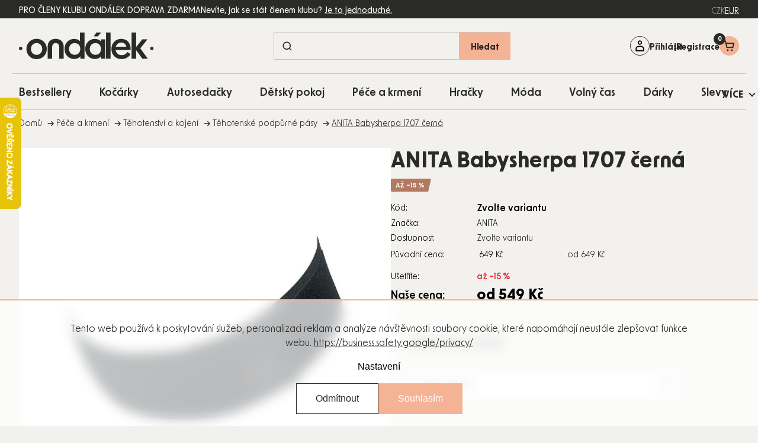

--- FILE ---
content_type: image/svg+xml
request_url: https://cdn.myshoptet.com/usr/343520.myshoptet.com/user/documents/projects/ondalek/assets/img/icon/polygon.svg
body_size: 30
content:
<svg width="14" height="9" viewBox="0 0 14 9" fill="none" xmlns="http://www.w3.org/2000/svg">
<path d="M7 9L0.0717964 0.75L13.9282 0.75L7 9Z" fill="#2A2A28"/>
</svg>


--- FILE ---
content_type: image/svg+xml
request_url: https://cdn.myshoptet.com/usr/www.ondalek.cz/user/documents/upload/company-4.svg
body_size: 18531
content:
<svg width="164" height="86" viewBox="0 0 164 86" fill="none" xmlns="http://www.w3.org/2000/svg" xmlns:xlink="http://www.w3.org/1999/xlink">
<rect width="164" height="86" fill="url(#pattern0_397_18101)"/>
<defs>
<pattern id="pattern0_397_18101" patternContentUnits="objectBoundingBox" width="1" height="1">
<use xlink:href="#image0_397_18101" transform="matrix(0.000835016 0 0 0.00159236 -0.00100979 0)"/>
</pattern>
<image id="image0_397_18101" width="1200" height="628" xlink:href="[data-uri]"/>
</defs>
</svg>


--- FILE ---
content_type: image/svg+xml
request_url: https://cdn.myshoptet.com/usr/343520.myshoptet.com/user/documents/projects/ondalek/assets/img/icon/cart.svg
body_size: 653
content:
<svg width="19" height="19" viewBox="0 0 19 19" fill="none" xmlns="http://www.w3.org/2000/svg">
<path fill-rule="evenodd" clip-rule="evenodd" d="M0.500977 0.382019H3.77998L4.67998 4.35802H18.13L16.213 13.305H4.67798L2.19198 2.37002H0.500977V0.382019ZM15.674 6.34702H5.13598L6.26498 11.318H14.609L15.674 6.34702ZM6.96298 18.276C7.25774 18.276 7.54589 18.1886 7.79102 18.0249C8.03615 17.8612 8.22725 17.6286 8.34019 17.3563C8.45313 17.084 8.48283 16.7844 8.42554 16.4952C8.36826 16.2061 8.22655 15.9404 8.01833 15.7318C7.81011 15.5231 7.54472 15.3809 7.25569 15.323C6.96666 15.2652 6.66697 15.2943 6.39447 15.4067C6.12197 15.519 5.88891 15.7097 5.72471 15.9545C5.56052 16.1993 5.47257 16.4873 5.47198 16.782C5.47158 16.9781 5.50986 17.1723 5.58461 17.3535C5.65936 17.5348 5.76913 17.6995 5.90762 17.8383C6.04611 17.977 6.21061 18.0871 6.3917 18.1622C6.57279 18.2374 6.76692 18.276 6.96298 18.276ZM13.922 18.276C14.2167 18.2758 14.5047 18.1883 14.7497 18.0245C14.9947 17.8606 15.1857 17.6279 15.2985 17.3556C15.4113 17.0833 15.4408 16.7837 15.3834 16.4946C15.326 16.2056 15.1842 15.94 14.976 15.7314C14.7677 15.5229 14.5023 15.3807 14.2133 15.323C13.9243 15.2652 13.6247 15.2943 13.3522 15.4068C13.0798 15.5192 12.8468 15.7098 12.6826 15.9546C12.5185 16.1994 12.4306 16.4873 12.43 16.782C12.4296 16.9782 12.4679 17.1724 12.5427 17.3538C12.6175 17.5351 12.7274 17.6998 12.866 17.8386C13.0046 17.9774 13.1692 18.0875 13.3504 18.1625C13.5316 18.2376 13.7258 18.2761 13.922 18.276Z" fill="#2A2A28"/>
</svg>


--- FILE ---
content_type: image/svg+xml
request_url: https://cdn.myshoptet.com/usr/343520.myshoptet.com/user/documents/projects/ondalek/assets/img/icon/arrow-right.svg
body_size: 96
content:
<svg width="24" height="24" viewBox="0 0 24 24" fill="none" xmlns="http://www.w3.org/2000/svg">
<path fill-rule="evenodd" clip-rule="evenodd" d="M6.75 12.745H14.3785L11.9088 15.197L12.9694 16.25L17.25 12L12.9694 7.75L11.9088 8.803L14.3785 11.255H6.75V12.745Z" fill="#2A2A28"/>
</svg>


--- FILE ---
content_type: image/svg+xml
request_url: https://cdn.myshoptet.com/usr/www.ondalek.cz/user/documents/upload/company-5.svg
body_size: 78774
content:
<svg width="87" height="84" viewBox="0 0 87 84" fill="none" xmlns="http://www.w3.org/2000/svg" xmlns:xlink="http://www.w3.org/1999/xlink">
<g style="mix-blend-mode:luminosity">
<rect width="87" height="84" fill="url(#pattern0_397_18102)"/>
</g>
<defs>
<pattern id="pattern0_397_18102" patternContentUnits="objectBoundingBox" width="1" height="1">
<use xlink:href="#image0_397_18102" transform="matrix(0.00323999 0 0 0.0033557 -0.00543856 0)"/>
</pattern>
<image id="image0_397_18102" width="312" height="298" xlink:href="[data-uri]"/>
</defs>
</svg>


--- FILE ---
content_type: application/javascript; charset=utf-8
request_url: https://cdn.myshoptet.com/usr/343520.myshoptet.com/user/documents/projects/ondalek/assets/js/paragons.js?v=0.1.161111
body_size: 3307
content:
if (
  document.querySelector("body").classList.contains("id--43") ||
  document.querySelector("body").classList.contains("in-klient-doklady")
) {
  const handleParagons = async () => {
    try {
      const guid = dataLayer[0].shoptet.customer.guid;
      const language = dataLayer[0].shoptet.language || "cs"; // Default to 'cs' if language is not defined

      const texts = {
        cs: {
          orderCode: "Kód",
          date: "Datum",
          priceWithoutVat: "Cena bez DPH",
          priceWithVat: "Cena s DPH",
          itemCode: "Kód položky",
          name: "Název",
          quantity: "Množství",
          unit: "Jednotka",
          items: "Položky",
          orderDetails: "Detaily paragonu",
          shopRecepies: "Paragony",
          invoices: "Faktury",
          invoiceNumber: "Číslo faktury",
          currency: "Měna",
          pdf: "PDF",
          orderNumberText: "Objednávka č. ",
        },
        en: {
          orderCode: "Order Code",
          date: "Date",
          priceWithoutVat: "Price without VAT",
          priceWithVat: "Price with VAT",
          itemCode: "Item Code",
          name: "Name",
          quantity: "Quantity",
          unit: "Unit",
          items: "Items",
          orderDetails: "Order Details",
          shopRecepies: "Orders",
          invoices: "Invoices",
          invoiceNumber: "Invoice Number",
          currency: "Currency",
          pdf: "PDF",
          orderNumberText: "Orderder no. ",
        },
      };

      const response = await fetch(
        `https://ondalek-prod.axfone.eu/api/shoptet/receipts/get-list?guid=${guid}`
      );
      const data = await response.json();

      if (data.status === 1) {
        console.log("Data:", data);

        const allOrderDetails = [];
        const exchangeRate = getShoptetDataLayer("currencyInfo").exchangeRate;

        for (const order of data.data) {
          const detailResponse = await fetch(
            `https://ondalek-prod.axfone.eu/api/shoptet/receipts/get-detail?code=${order.code}&year=${order.year}`
          );
          const detailData = await detailResponse.json();

          if (detailData.status === 1) {
            const orderDetails = {
              code: detailData.data.code,
              date: detailData.data.date,
              priceWithVat: (
                detailData.data.price_with_vat * exchangeRate
              ).ShoptetFormatAsCurrency(),
              priceWithoutVat: (
                detailData.data.price_without_vat * exchangeRate
              ).ShoptetFormatAsCurrency(),
              items: detailData.data.items.map((item) => ({
                itemCode: item.itemCode,
                name: item.name,
                quantity:
                  item.quantity % 1 === 0
                    ? Math.round(item.quantity)
                    : item.quantity,
                unit: item.unit,
                priceWithoutVat: (
                  item.price_without_vat * exchangeRate
                ).ShoptetFormatAsCurrency(),
                priceWithVat: (
                  item.price_with_vat * exchangeRate
                ).ShoptetFormatAsCurrency(),
              })),
            };
            allOrderDetails.push(orderDetails);
          } else {
            console.log(`Detail data nejsou pro objednávku ${order.code}`);
          }
        }

        console.log("All Order Details:", allOrderDetails);

        // Najít .content-wrapper-in .content a vytvořit novou sekci
        const contentWrapper = document.querySelector(
          ".content-wrapper-in .content"
        );
        if (contentWrapper) {
          const section = document.createElement("section");
          const documentsTitle2 = document.createElement("h4");
          documentsTitle2.classList.add("paragons-title");
          if (documentsTitle2) {
            documentsTitle2.textContent = texts[language].shopRecepies;
            section.appendChild(documentsTitle2);
          }
          if (window.innerWidth < 768) {
            // Mobilní struktura
            allOrderDetails.forEach((order) => {
              const orderDiv = document.createElement("div");
              orderDiv.classList.add("order");
              orderDiv.innerHTML = `
                            
                                <div class="order-header" style="cursor: pointer; border-top:1px solid #2a2a28;" >
                                <h4>${texts[language].orderNumberText} ${
                order.code
              }</h4>
                                    <p style="font-size:0.875rem;"><strong>${
                                      texts[language].orderCode
                                    }:</strong> ${order.code}</p>
                                    <p style="font-size:0.875rem;"><strong>${
                                      texts[language].date
                                    }:</strong> ${order.date}</p>
                                    <p style="font-size:0.875rem;"><strong>${
                                      texts[language].priceWithoutVat
                                    }:</strong> ${order.priceWithoutVat}</p>
                                    <p style="font-size:0.875rem;"><strong>${
                                      texts[language].priceWithVat
                                    }:</strong> ${order.priceWithVat}</p>
                                </div>
                                <div class="order-details" style="display: none; ">
                                    <h5>${texts[language].items}:</h5>
                                    ${order.items
                                      .map(
                                        (item) => `
                                        <div class="item" style="border-top:1px solid #2a2a28;">
                                            <p style="font-size:0.8rem;><strong>${texts[language].itemCode}:</strong> ${item.itemCode}</p>
                                            <p style="font-size:0.8rem;><strong>${texts[language].name}:</strong> ${item.name}</p>
                                            <p style="font-size:0.8rem;><strong>${texts[language].quantity}:</strong> ${item.quantity}</p>
                                            <p style="font-size:0.8rem;><strong>${texts[language].unit}:</strong> ${item.unit}</p>
                                            <p style="font-size:0.8rem;><strong>${texts[language].priceWithoutVat}:</strong> ${item.priceWithoutVat}</p>
                                            <p style="font-size:0.8rem;><strong>${texts[language].priceWithVat}:</strong> ${item.priceWithVat}</p>
                                        </div>
                                    `
                                      )
                                      .join("")}
                                </div>
                            `;
              orderDiv
                .querySelector(".order-header")
                .addEventListener("click", () => {
                  const details = orderDiv.querySelector(".order-details");
                  details.style.display =
                    details.style.display === "none" ? "block" : "none";
                });
              section.appendChild(orderDiv);
            });
          } else {
            // Desktopová struktura
            const table = document.createElement("table");
            const tbody = document.createElement("tbody");

            // Vytvořit hlavičku tabulky
            const thead = document.createElement("thead");
            const headerRow = document.createElement("tr");
            [
              texts[language].orderCode,
              texts[language].date,
              texts[language].priceWithoutVat,
              texts[language].priceWithVat,
            ].forEach((text) => {
              const th = document.createElement("th");
              th.textContent = text;
              headerRow.appendChild(th);
            });
            thead.appendChild(headerRow);
            table.appendChild(thead);

            // Vytvořit řádky tabulky s informacemi o objednávkách
            allOrderDetails.forEach((order) => {
              const row = document.createElement("tr");
              row.style.cursor = "pointer";
              row.innerHTML = `
                                <td style="text-decoration: underline;font-weight: 500;">${order.code}</td>
                                <td>${order.date}</td>
                                <td>${order.priceWithoutVat}</td>
                                <td>${order.priceWithVat}</td>
                            `;
              row.addEventListener("click", () => {
                // Zobrazit nebo skrýt detaily objednávky po kliknutí na řádek
                let detailSection = row.nextElementSibling;
                if (
                  detailSection &&
                  detailSection.classList.contains("order-details")
                ) {
                  detailSection.remove();
                } else {
                  detailSection = document.createElement("tr");
                  detailSection.classList.add("order-details");
                  detailSection.innerHTML = `
                                        <td colspan="4">
                                            <h4>${
                                              texts[language].orderDetails
                                            } ${order.code}</h4>
                                            <p>${texts[language].date}: ${
                    order.date
                  }</p>
                                            <p>${
                                              texts[language].priceWithoutVat
                                            }: ${order.priceWithoutVat}</p>
                                            <p>${
                                              texts[language].priceWithVat
                                            }: ${order.priceWithVat}</p>
                                            <h5>${texts[language].items}:</h5>
                                            <table>
                                                <thead>
                                                    <tr>
                                                        <th>${
                                                          texts[language]
                                                            .itemCode
                                                        }</th>
                                                        <th>${
                                                          texts[language].name
                                                        }</th>
                                                        <th>${
                                                          texts[language]
                                                            .quantity
                                                        }</th>
                                                        <th>${
                                                          texts[language].unit
                                                        }</th>
                                                        <th style="text-align: right;">${
                                                          texts[language]
                                                            .priceWithoutVat
                                                        }</th>
                                                        <th style="text-align: right;">${
                                                          texts[language]
                                                            .priceWithVat
                                                        }</th>
                                                    </tr>
                                                </thead>
                                                <tbody>
                                                    ${order.items
                                                      .map(
                                                        (item) => `
                                                        <tr>
                                                            <td>${
                                                              item.itemCode
                                                            }</td>
                                                            <td>${
                                                              item.name
                                                            }</td>
                                                            <td style="text-align: right;">${
                                                              item.quantity %
                                                                1 ===
                                                              0
                                                                ? Math.round(
                                                                    item.quantity
                                                                  )
                                                                : item.quantity
                                                            }</td>
                                                            <td style="text-align: left;">${
                                                              item.unit
                                                            }</td>
                                                            <td style="text-align: right; white-space:nowrap">${
                                                              item.priceWithoutVat
                                                            }</td>
                                                            <td style="text-align: right; white-space:nowrap">${
                                                              item.priceWithVat
                                                            }</td>
                                                        </tr>
                                                    `
                                                      )
                                                      .join("")}
                                                </tbody>
                                            </table>
                                        </td>
                                    `;
                  row.insertAdjacentElement("afterend", detailSection);
                }
              });
              tbody.appendChild(row);
            });

            table.appendChild(tbody);
            section.appendChild(table);
          }

          const testAfter = contentWrapper.querySelector(".content-inner");
          testAfter.insertAdjacentElement("afterend", section);
        }

        return allOrderDetails;
      } else {
        console.log("Data nejsou");
      }
    } catch (error) {
      console.error("Error fetching data:", error);
    }
  };

  handleParagons();

  const handleInvoices = async () => {
    try {
      const guid = dataLayer[0].shoptet.customer.guid;
      const language = dataLayer[0].shoptet.language || "cs"; // Default to 'cs' if language is not defined

      const texts = {
        cs: {
          invoiceNumber: "Číslo faktury",
          date: "Datum",
          priceWithVat: "Cena s DPH",
          currency: "Měna",
          pdf: "PDF",
          invoices: "Faktury",
          itemCode: "Kód položky",
          name: "Název",
          quantity: "Množství",
          unit: "Jednotka",
          priceWithoutVat: "Cena bez DPH",
          items: "Položky",
          invoiceDetails: "Detaily faktury",
        },
        en: {
          invoiceNumber: "Invoice Number",
          date: "Date",
          priceWithVat: "Price with VAT",
          currency: "Currency",
          pdf: "PDF",
          invoices: "Invoices",
          itemCode: "Item Code",
          name: "Name",
          quantity: "Quantity",
          unit: "Unit",
          priceWithoutVat: "Price without VAT",
          items: "Items",
          invoiceDetails: "Invoice Details",
        },
      };

      const response = await fetch(
        `https://ondalek-prod.axfone.eu/api/shoptet/invoices/get-list?guid=${guid}`
      );
      const data = await response.json();

      if (data.status === 1) {
        console.log("Invoices Data:", data);

        const allInvoices = [];
        const exchangeRate = getShoptetDataLayer("currencyInfo").exchangeRate;

        for (const invoice of data.data) {
          const detailResponse = await fetch(
            `https://ondalek-prod.axfone.eu/api/shoptet/invoices/get-detail?number=${invoice.number}`
          );
          const detailData = await detailResponse.json();

          if (detailData.status === 1) {
            const invoiceDetails = {
              number: detailData.data.number,
              date: detailData.data.date,
              priceWithVat: (
                detailData.data.price_with_vat * exchangeRate
              ).ShoptetFormatAsCurrency(),
              currency: detailData.data.currency,
              items: detailData.data.items.map((item) => ({
                itemCode: item.itemCode,
                name: item.name,
                quantity:
                  item.quantity % 1 === 0
                    ? Math.round(item.quantity)
                    : item.quantity,
                unit: item.unit,
                priceWithoutVat: (
                  item.price_without_vat * exchangeRate
                ).ShoptetFormatAsCurrency(),
                priceWithVat: (
                  item.price_with_vat * exchangeRate
                ).ShoptetFormatAsCurrency(),
              })),
            };
            allInvoices.push(invoiceDetails);
            const documentsTitle = document.querySelector(
              ".content-wrapper-in #content .content-inner h4"
            );
            const table = document.querySelector(
              ".content-wrapper-in #content .content-inner table"
            );
            const section = document.querySelector(
              ".content-wrapper-in #content section"
            );
            if (documentsTitle && !table) {
              documentsTitle.textContent = "";
            }
          } else {
            console.log(`Detail data nejsou pro fakturu ${invoice.number}`);
          }
        }

        console.log("All Invoices:", allInvoices);

        // Najít .content-wrapper-in .content a vytvořit novou sekci
        const contentWrapper = document.querySelector(
          ".content-wrapper-in .content"
        );
        if (contentWrapper) {
          const section = document.createElement("section");
          section.style.marginTop = "90px";
          const h2 = document.createElement("h4");
          h2.textContent = texts[language].invoices;
          section.appendChild(h2);

          if (window.innerWidth < 768) {
            // Mobilní struktura
            allInvoices.forEach((invoice) => {
              const invoiceDiv = document.createElement("div");
              invoiceDiv.classList.add("invoice");
              invoiceDiv.innerHTML = `
                                <div class="invoice-header" style="cursor: pointer;">
                                    <p><strong>${
                                      texts[language].invoiceNumber
                                    }:</strong> ${invoice.number}</p>
                                    <p><strong>${
                                      texts[language].date
                                    }:</strong> ${invoice.date}</p>
                                    <p><strong>${
                                      texts[language].priceWithVat
                                    }:</strong> ${invoice.priceWithVat}</p>
                                    <p><strong>${
                                      texts[language].currency
                                    }:</strong> ${invoice.currency}</p>
                                </div>
                                <div class="invoice-details" style="display: none;     >
                                    <h5>${texts[language].items}:</h5>
                                    ${invoice.items
                                      .map(
                                        (item) => `
                                        <div class="item">
                                            <p><strong>${texts[language].itemCode}:</strong> ${item.itemCode}</p>
                                            <p><strong>${texts[language].name}:</strong> ${item.name}</p>
                                            <p><strong>${texts[language].quantity}:</strong> ${item.quantity}</p>
                                            <p><strong>${texts[language].unit}:</strong> ${item.unit}</p>
                                            <p><strong>${texts[language].priceWithoutVat}:</strong> ${item.priceWithoutVat}</p>
                                            <p><strong>${texts[language].priceWithVat}:</strong> ${item.priceWithVat}</p>
                                        </div>
                                    `
                                      )
                                      .join("")}
                                </div>
                            `;
              invoiceDiv
                .querySelector(".invoice-header")
                .addEventListener("click", () => {
                  const details = invoiceDiv.querySelector(".invoice-details");
                  details.style.display =
                    details.style.display === "none" ? "block" : "none";
                });
              section.appendChild(invoiceDiv);
            });
          } else {
            // Desktopová struktura
            const table = document.createElement("table");
            const tbody = document.createElement("tbody");

            // Vytvořit hlavičku tabulky
            const thead = document.createElement("thead");
            const headerRow = document.createElement("tr");
            [
              texts[language].invoiceNumber,
              texts[language].date,
              texts[language].priceWithVat,
              texts[language].currency,
            ].forEach((text) => {
              const th = document.createElement("th");
              th.textContent = text;
              headerRow.appendChild(th);
            });
            thead.appendChild(headerRow);
            table.appendChild(thead);

            // Vytvořit řádky tabulky s informacemi o fakturách
            allInvoices.forEach((invoice) => {
              const row = document.createElement("tr");
              row.style.cursor = "pointer";
              row.innerHTML = `
                                <td>${invoice.number}</td>
                                <td>${invoice.date}</td>
                                <td>${invoice.priceWithVat}</td>
                                <td>${invoice.currency}</td>
                            `;
              row.addEventListener("click", () => {
                // Zobrazit nebo skrýt detaily faktury po kliknutí na řádek
                let detailSection = row.nextElementSibling;
                if (
                  detailSection &&
                  detailSection.classList.contains("invoice-details")
                ) {
                  detailSection.remove();
                } else {
                  detailSection = document.createElement("tr");
                  detailSection.classList.add("invoice-details");
                  detailSection.innerHTML = `
                                        <td colspan="5">
                                            <h4>${
                                              texts[language].invoiceDetails
                                            } ${invoice.number}</h4>
                                            <h5>${texts[language].items}:</h5>
                                            <table>
                                                <thead>
                                                    <tr>
                                                        <th>${
                                                          texts[language]
                                                            .itemCode
                                                        }</th>
                                                        <th>${
                                                          texts[language].name
                                                        }</th>
                                                        <th>${
                                                          texts[language]
                                                            .quantity
                                                        }</th>
                                                        <th>${
                                                          texts[language].unit
                                                        }</th>
                                                        <th>${
                                                          texts[language]
                                                            .priceWithoutVat
                                                        }</th>
                                                        <th>${
                                                          texts[language]
                                                            .priceWithVat
                                                        }</th>
                                                    </tr>
                                                </thead>
                                                <tbody>
                                                    ${invoice.items
                                                      .map(
                                                        (item) => `
                                                        <tr>
                                                            <td>${
                                                              item.itemCode
                                                            }</td>
                                                            <td>${
                                                              item.name
                                                            }</td>
                                                            <td style="text-align: right;">${
                                                              item.quantity %
                                                                1 ===
                                                              0
                                                                ? Math.round(
                                                                    item.quantity
                                                                  )
                                                                : item.quantity
                                                            }</td>
                                                            <td style="text-align: left;">${
                                                              item.unit
                                                            }</td>
                                                            <td style="text-align: right;">${
                                                              item.priceWithoutVat
                                                            }</td>
                                                            <td style="text-align: right;">${
                                                              item.priceWithVat
                                                            }</td>
                                                        </tr>
                                                    `
                                                      )
                                                      .join("")}
                                                </tbody>
                                            </table>
                                        </td>
                                    `;
                  row.insertAdjacentElement("afterend", detailSection);
                }
              });
              tbody.appendChild(row);
            });

            table.appendChild(tbody);
            section.appendChild(table);
          }

          const testAfter = contentWrapper.querySelector("#content");
          contentWrapper.appendChild(section);
        }

        return allInvoices;
      } else {
        console.log("Data nejsou");
      }
    } catch (error) {
      console.error("Error fetching data:", error);
    }
  };
  handleInvoices();
}


--- FILE ---
content_type: image/svg+xml
request_url: https://cdn.myshoptet.com/usr/343520.myshoptet.com/user/documents/projects/ondalek/assets/img/icon/search.svg
body_size: 440
content:
<svg width="24" height="24" viewBox="0 0 24 24" fill="none" xmlns="http://www.w3.org/2000/svg">
<path d="M19.5 18.3021L16.6308 15.4368C17.6888 14.075 18.188 12.3612 18.0267 10.6443C17.8654 8.92736 17.0558 7.33648 15.7627 6.19556C14.4696 5.05464 12.7902 4.44948 11.0666 4.50331C9.34298 4.55714 7.70467 5.2659 6.48528 6.48528C5.2659 7.70467 4.55714 9.34298 4.50331 11.0666C4.44948 12.7902 5.05464 14.4696 6.19556 15.7627C7.33648 17.0558 8.92736 17.8654 10.6443 18.0267C12.3612 18.188 14.075 17.6888 15.4368 16.6308L18.306 19.5L19.5 18.3021ZM11.2789 16.3613C10.2735 16.3625 9.2903 16.0654 8.45375 15.5077C7.6172 14.95 6.96487 14.1567 6.57926 13.2281C6.19366 12.2996 6.09212 11.2776 6.28749 10.2913C6.48285 9.30506 6.96634 8.39891 7.6768 7.6875C8.38726 6.97608 9.29275 6.49137 10.2787 6.29468C11.2647 6.09799 12.2869 6.19814 13.216 6.5825C14.145 6.96685 14.9392 7.61813 15.498 8.45393C16.0569 9.28972 16.3553 10.2725 16.3554 11.2779C16.3547 12.6247 15.8198 13.9162 14.8681 14.8692C13.9165 15.8221 12.6257 16.3587 11.2789 16.3613Z" fill="#2A2A28"/>
</svg>
